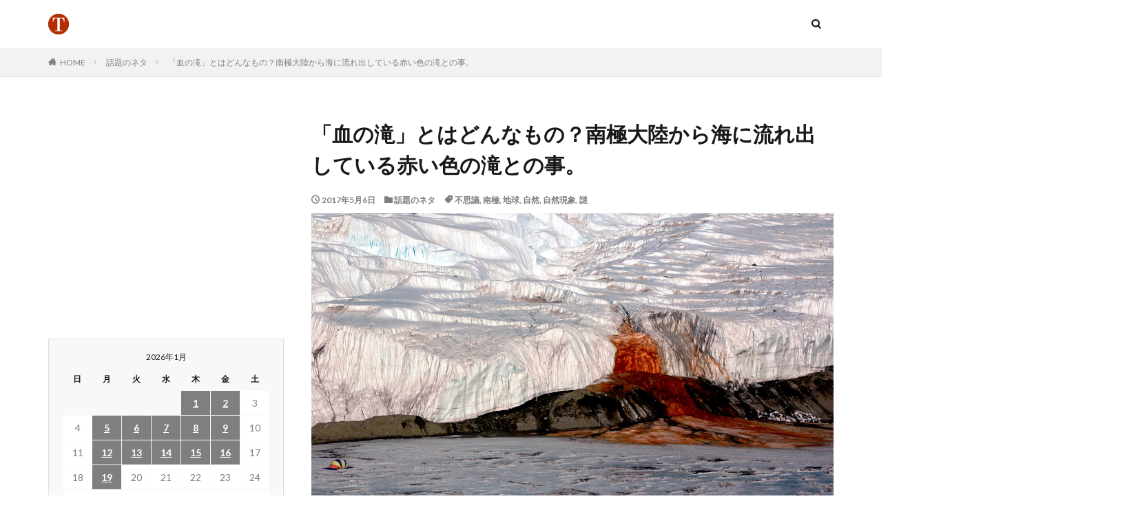

--- FILE ---
content_type: text/html; charset=UTF-8
request_url: https://topic.yaoyolog.com/%E3%80%8C%E8%A1%80%E3%81%AE%E6%BB%9D%E3%80%8D%E3%81%A8%E3%81%AF%E3%81%A9%E3%82%93%E3%81%AA%E3%82%82%E3%81%AE%EF%BC%9F%E5%8D%97%E6%A5%B5%E5%A4%A7%E9%99%B8%E3%81%8B%E3%82%89%E6%B5%B7%E3%81%AB%E6%B5%81/
body_size: 13877
content:

<!DOCTYPE html>

<html lang="ja" prefix="og: http://ogp.me/ns#" class="t-html 
">

<head prefix="og: http://ogp.me/ns# fb: http://ogp.me/ns/fb# article: http://ogp.me/ns/article#">
  
<script async src="https://pagead2.googlesyndication.com/pagead/js/adsbygoogle.js?client=ca-pub-6391792936359814"
     crossorigin="anonymous"></script>
  
<!-- Google tag (gtag.js) -->
<script async src="https://www.googletagmanager.com/gtag/js?id=G-NDM6HY05MD"></script>
<script>
  window.dataLayer = window.dataLayer || [];
  function gtag(){dataLayer.push(arguments);}
  gtag('js', new Date());

  gtag('config', 'G-NDM6HY05MD');
</script>
  
<meta charset="UTF-8">
<title>「血の滝」とはどんなもの？南極大陸から海に流れ出している赤い色の滝との事。│TOPIC.YAOYOLOG</title>
<meta name='robots' content='max-image-preview:large' />
<link rel='dns-prefetch' href='//www.googletagmanager.com' />
<link rel='dns-prefetch' href='//pagead2.googlesyndication.com' />
<link rel="alternate" title="oEmbed (JSON)" type="application/json+oembed" href="https://topic.yaoyolog.com/wp-json/oembed/1.0/embed?url=https%3A%2F%2Ftopic.yaoyolog.com%2F%25e3%2580%258c%25e8%25a1%2580%25e3%2581%25ae%25e6%25bb%259d%25e3%2580%258d%25e3%2581%25a8%25e3%2581%25af%25e3%2581%25a9%25e3%2582%2593%25e3%2581%25aa%25e3%2582%2582%25e3%2581%25ae%25ef%25bc%259f%25e5%258d%2597%25e6%25a5%25b5%25e5%25a4%25a7%25e9%2599%25b8%25e3%2581%258b%25e3%2582%2589%25e6%25b5%25b7%25e3%2581%25ab%25e6%25b5%2581%2F" />
<link rel="alternate" title="oEmbed (XML)" type="text/xml+oembed" href="https://topic.yaoyolog.com/wp-json/oembed/1.0/embed?url=https%3A%2F%2Ftopic.yaoyolog.com%2F%25e3%2580%258c%25e8%25a1%2580%25e3%2581%25ae%25e6%25bb%259d%25e3%2580%258d%25e3%2581%25a8%25e3%2581%25af%25e3%2581%25a9%25e3%2582%2593%25e3%2581%25aa%25e3%2582%2582%25e3%2581%25ae%25ef%25bc%259f%25e5%258d%2597%25e6%25a5%25b5%25e5%25a4%25a7%25e9%2599%25b8%25e3%2581%258b%25e3%2582%2589%25e6%25b5%25b7%25e3%2581%25ab%25e6%25b5%2581%2F&#038;format=xml" />
<style id='wp-img-auto-sizes-contain-inline-css' type='text/css'>
img:is([sizes=auto i],[sizes^="auto," i]){contain-intrinsic-size:3000px 1500px}
/*# sourceURL=wp-img-auto-sizes-contain-inline-css */
</style>
<link rel='stylesheet' id='dashicons-css' href='https://topic.yaoyolog.com/wp-includes/css/dashicons.min.css?ver=6.9' type='text/css' media='all' />
<link rel='stylesheet' id='thickbox-css' href='https://topic.yaoyolog.com/wp-includes/js/thickbox/thickbox.css?ver=6.9' type='text/css' media='all' />
<link rel='stylesheet' id='wp-block-library-css' href='https://topic.yaoyolog.com/wp-includes/css/dist/block-library/style.min.css?ver=6.9' type='text/css' media='all' />
<style id='wp-block-paragraph-inline-css' type='text/css'>
.is-small-text{font-size:.875em}.is-regular-text{font-size:1em}.is-large-text{font-size:2.25em}.is-larger-text{font-size:3em}.has-drop-cap:not(:focus):first-letter{float:left;font-size:8.4em;font-style:normal;font-weight:100;line-height:.68;margin:.05em .1em 0 0;text-transform:uppercase}body.rtl .has-drop-cap:not(:focus):first-letter{float:none;margin-left:.1em}p.has-drop-cap.has-background{overflow:hidden}:root :where(p.has-background){padding:1.25em 2.375em}:where(p.has-text-color:not(.has-link-color)) a{color:inherit}p.has-text-align-left[style*="writing-mode:vertical-lr"],p.has-text-align-right[style*="writing-mode:vertical-rl"]{rotate:180deg}
/*# sourceURL=https://topic.yaoyolog.com/wp-includes/blocks/paragraph/style.min.css */
</style>
<style id='global-styles-inline-css' type='text/css'>
:root{--wp--preset--aspect-ratio--square: 1;--wp--preset--aspect-ratio--4-3: 4/3;--wp--preset--aspect-ratio--3-4: 3/4;--wp--preset--aspect-ratio--3-2: 3/2;--wp--preset--aspect-ratio--2-3: 2/3;--wp--preset--aspect-ratio--16-9: 16/9;--wp--preset--aspect-ratio--9-16: 9/16;--wp--preset--color--black: #000000;--wp--preset--color--cyan-bluish-gray: #abb8c3;--wp--preset--color--white: #ffffff;--wp--preset--color--pale-pink: #f78da7;--wp--preset--color--vivid-red: #cf2e2e;--wp--preset--color--luminous-vivid-orange: #ff6900;--wp--preset--color--luminous-vivid-amber: #fcb900;--wp--preset--color--light-green-cyan: #7bdcb5;--wp--preset--color--vivid-green-cyan: #00d084;--wp--preset--color--pale-cyan-blue: #8ed1fc;--wp--preset--color--vivid-cyan-blue: #0693e3;--wp--preset--color--vivid-purple: #9b51e0;--wp--preset--gradient--vivid-cyan-blue-to-vivid-purple: linear-gradient(135deg,rgb(6,147,227) 0%,rgb(155,81,224) 100%);--wp--preset--gradient--light-green-cyan-to-vivid-green-cyan: linear-gradient(135deg,rgb(122,220,180) 0%,rgb(0,208,130) 100%);--wp--preset--gradient--luminous-vivid-amber-to-luminous-vivid-orange: linear-gradient(135deg,rgb(252,185,0) 0%,rgb(255,105,0) 100%);--wp--preset--gradient--luminous-vivid-orange-to-vivid-red: linear-gradient(135deg,rgb(255,105,0) 0%,rgb(207,46,46) 100%);--wp--preset--gradient--very-light-gray-to-cyan-bluish-gray: linear-gradient(135deg,rgb(238,238,238) 0%,rgb(169,184,195) 100%);--wp--preset--gradient--cool-to-warm-spectrum: linear-gradient(135deg,rgb(74,234,220) 0%,rgb(151,120,209) 20%,rgb(207,42,186) 40%,rgb(238,44,130) 60%,rgb(251,105,98) 80%,rgb(254,248,76) 100%);--wp--preset--gradient--blush-light-purple: linear-gradient(135deg,rgb(255,206,236) 0%,rgb(152,150,240) 100%);--wp--preset--gradient--blush-bordeaux: linear-gradient(135deg,rgb(254,205,165) 0%,rgb(254,45,45) 50%,rgb(107,0,62) 100%);--wp--preset--gradient--luminous-dusk: linear-gradient(135deg,rgb(255,203,112) 0%,rgb(199,81,192) 50%,rgb(65,88,208) 100%);--wp--preset--gradient--pale-ocean: linear-gradient(135deg,rgb(255,245,203) 0%,rgb(182,227,212) 50%,rgb(51,167,181) 100%);--wp--preset--gradient--electric-grass: linear-gradient(135deg,rgb(202,248,128) 0%,rgb(113,206,126) 100%);--wp--preset--gradient--midnight: linear-gradient(135deg,rgb(2,3,129) 0%,rgb(40,116,252) 100%);--wp--preset--font-size--small: 13px;--wp--preset--font-size--medium: 20px;--wp--preset--font-size--large: 36px;--wp--preset--font-size--x-large: 42px;--wp--preset--spacing--20: 0.44rem;--wp--preset--spacing--30: 0.67rem;--wp--preset--spacing--40: 1rem;--wp--preset--spacing--50: 1.5rem;--wp--preset--spacing--60: 2.25rem;--wp--preset--spacing--70: 3.38rem;--wp--preset--spacing--80: 5.06rem;--wp--preset--shadow--natural: 6px 6px 9px rgba(0, 0, 0, 0.2);--wp--preset--shadow--deep: 12px 12px 50px rgba(0, 0, 0, 0.4);--wp--preset--shadow--sharp: 6px 6px 0px rgba(0, 0, 0, 0.2);--wp--preset--shadow--outlined: 6px 6px 0px -3px rgb(255, 255, 255), 6px 6px rgb(0, 0, 0);--wp--preset--shadow--crisp: 6px 6px 0px rgb(0, 0, 0);}:where(.is-layout-flex){gap: 0.5em;}:where(.is-layout-grid){gap: 0.5em;}body .is-layout-flex{display: flex;}.is-layout-flex{flex-wrap: wrap;align-items: center;}.is-layout-flex > :is(*, div){margin: 0;}body .is-layout-grid{display: grid;}.is-layout-grid > :is(*, div){margin: 0;}:where(.wp-block-columns.is-layout-flex){gap: 2em;}:where(.wp-block-columns.is-layout-grid){gap: 2em;}:where(.wp-block-post-template.is-layout-flex){gap: 1.25em;}:where(.wp-block-post-template.is-layout-grid){gap: 1.25em;}.has-black-color{color: var(--wp--preset--color--black) !important;}.has-cyan-bluish-gray-color{color: var(--wp--preset--color--cyan-bluish-gray) !important;}.has-white-color{color: var(--wp--preset--color--white) !important;}.has-pale-pink-color{color: var(--wp--preset--color--pale-pink) !important;}.has-vivid-red-color{color: var(--wp--preset--color--vivid-red) !important;}.has-luminous-vivid-orange-color{color: var(--wp--preset--color--luminous-vivid-orange) !important;}.has-luminous-vivid-amber-color{color: var(--wp--preset--color--luminous-vivid-amber) !important;}.has-light-green-cyan-color{color: var(--wp--preset--color--light-green-cyan) !important;}.has-vivid-green-cyan-color{color: var(--wp--preset--color--vivid-green-cyan) !important;}.has-pale-cyan-blue-color{color: var(--wp--preset--color--pale-cyan-blue) !important;}.has-vivid-cyan-blue-color{color: var(--wp--preset--color--vivid-cyan-blue) !important;}.has-vivid-purple-color{color: var(--wp--preset--color--vivid-purple) !important;}.has-black-background-color{background-color: var(--wp--preset--color--black) !important;}.has-cyan-bluish-gray-background-color{background-color: var(--wp--preset--color--cyan-bluish-gray) !important;}.has-white-background-color{background-color: var(--wp--preset--color--white) !important;}.has-pale-pink-background-color{background-color: var(--wp--preset--color--pale-pink) !important;}.has-vivid-red-background-color{background-color: var(--wp--preset--color--vivid-red) !important;}.has-luminous-vivid-orange-background-color{background-color: var(--wp--preset--color--luminous-vivid-orange) !important;}.has-luminous-vivid-amber-background-color{background-color: var(--wp--preset--color--luminous-vivid-amber) !important;}.has-light-green-cyan-background-color{background-color: var(--wp--preset--color--light-green-cyan) !important;}.has-vivid-green-cyan-background-color{background-color: var(--wp--preset--color--vivid-green-cyan) !important;}.has-pale-cyan-blue-background-color{background-color: var(--wp--preset--color--pale-cyan-blue) !important;}.has-vivid-cyan-blue-background-color{background-color: var(--wp--preset--color--vivid-cyan-blue) !important;}.has-vivid-purple-background-color{background-color: var(--wp--preset--color--vivid-purple) !important;}.has-black-border-color{border-color: var(--wp--preset--color--black) !important;}.has-cyan-bluish-gray-border-color{border-color: var(--wp--preset--color--cyan-bluish-gray) !important;}.has-white-border-color{border-color: var(--wp--preset--color--white) !important;}.has-pale-pink-border-color{border-color: var(--wp--preset--color--pale-pink) !important;}.has-vivid-red-border-color{border-color: var(--wp--preset--color--vivid-red) !important;}.has-luminous-vivid-orange-border-color{border-color: var(--wp--preset--color--luminous-vivid-orange) !important;}.has-luminous-vivid-amber-border-color{border-color: var(--wp--preset--color--luminous-vivid-amber) !important;}.has-light-green-cyan-border-color{border-color: var(--wp--preset--color--light-green-cyan) !important;}.has-vivid-green-cyan-border-color{border-color: var(--wp--preset--color--vivid-green-cyan) !important;}.has-pale-cyan-blue-border-color{border-color: var(--wp--preset--color--pale-cyan-blue) !important;}.has-vivid-cyan-blue-border-color{border-color: var(--wp--preset--color--vivid-cyan-blue) !important;}.has-vivid-purple-border-color{border-color: var(--wp--preset--color--vivid-purple) !important;}.has-vivid-cyan-blue-to-vivid-purple-gradient-background{background: var(--wp--preset--gradient--vivid-cyan-blue-to-vivid-purple) !important;}.has-light-green-cyan-to-vivid-green-cyan-gradient-background{background: var(--wp--preset--gradient--light-green-cyan-to-vivid-green-cyan) !important;}.has-luminous-vivid-amber-to-luminous-vivid-orange-gradient-background{background: var(--wp--preset--gradient--luminous-vivid-amber-to-luminous-vivid-orange) !important;}.has-luminous-vivid-orange-to-vivid-red-gradient-background{background: var(--wp--preset--gradient--luminous-vivid-orange-to-vivid-red) !important;}.has-very-light-gray-to-cyan-bluish-gray-gradient-background{background: var(--wp--preset--gradient--very-light-gray-to-cyan-bluish-gray) !important;}.has-cool-to-warm-spectrum-gradient-background{background: var(--wp--preset--gradient--cool-to-warm-spectrum) !important;}.has-blush-light-purple-gradient-background{background: var(--wp--preset--gradient--blush-light-purple) !important;}.has-blush-bordeaux-gradient-background{background: var(--wp--preset--gradient--blush-bordeaux) !important;}.has-luminous-dusk-gradient-background{background: var(--wp--preset--gradient--luminous-dusk) !important;}.has-pale-ocean-gradient-background{background: var(--wp--preset--gradient--pale-ocean) !important;}.has-electric-grass-gradient-background{background: var(--wp--preset--gradient--electric-grass) !important;}.has-midnight-gradient-background{background: var(--wp--preset--gradient--midnight) !important;}.has-small-font-size{font-size: var(--wp--preset--font-size--small) !important;}.has-medium-font-size{font-size: var(--wp--preset--font-size--medium) !important;}.has-large-font-size{font-size: var(--wp--preset--font-size--large) !important;}.has-x-large-font-size{font-size: var(--wp--preset--font-size--x-large) !important;}
/*# sourceURL=global-styles-inline-css */
</style>

<style id='classic-theme-styles-inline-css' type='text/css'>
/*! This file is auto-generated */
.wp-block-button__link{color:#fff;background-color:#32373c;border-radius:9999px;box-shadow:none;text-decoration:none;padding:calc(.667em + 2px) calc(1.333em + 2px);font-size:1.125em}.wp-block-file__button{background:#32373c;color:#fff;text-decoration:none}
/*# sourceURL=/wp-includes/css/classic-themes.min.css */
</style>
<script type="text/javascript" src="https://topic.yaoyolog.com/wp-includes/js/jquery/jquery.min.js?ver=3.7.1" id="jquery-core-js"></script>
<script type="text/javascript" src="https://topic.yaoyolog.com/wp-includes/js/jquery/jquery-migrate.min.js?ver=3.4.1" id="jquery-migrate-js"></script>
<link rel="https://api.w.org/" href="https://topic.yaoyolog.com/wp-json/" /><link rel="alternate" title="JSON" type="application/json" href="https://topic.yaoyolog.com/wp-json/wp/v2/posts/215" /><meta name="generator" content="Site Kit by Google 1.170.0" /><link class="css-async" rel href="https://topic.yaoyolog.com/wp-content/themes/the-thor/css/icon.min.css">
<link class="css-async" rel href="https://fonts.googleapis.com/css?family=Lato:100,300,400,700,900">
<link class="css-async" rel href="https://fonts.googleapis.com/css?family=Fjalla+One">
<link class="css-async" rel href="https://fonts.googleapis.com/css?family=Noto+Sans+JP:100,200,300,400,500,600,700,800,900">
<link class="css-async" rel href="https://topic.yaoyolog.com/wp-content/themes/the-thor/style.min.css">
<link class="css-async" rel href="https://topic.yaoyolog.com/wp-content/themes/the-thor-child/style-user.css?1585459525">
<link rel="canonical" href="https://topic.yaoyolog.com/%e3%80%8c%e8%a1%80%e3%81%ae%e6%bb%9d%e3%80%8d%e3%81%a8%e3%81%af%e3%81%a9%e3%82%93%e3%81%aa%e3%82%82%e3%81%ae%ef%bc%9f%e5%8d%97%e6%a5%b5%e5%a4%a7%e9%99%b8%e3%81%8b%e3%82%89%e6%b5%b7%e3%81%ab%e6%b5%81/" />
<script src="https://ajax.googleapis.com/ajax/libs/jquery/1.12.4/jquery.min.js"></script>
<meta http-equiv="X-UA-Compatible" content="IE=edge">
<meta name="viewport" content="width=device-width, initial-scale=1, viewport-fit=cover"/>
<style>
.content .es-LiconBox:before{background-color:#a83f3f;}.content .es-LiconCircle:before{background-color:#a83f3f;}.content .es-BTiconBox:before{background-color:#a83f3f;}.content .es-BTiconCircle:before{background-color:#a83f3f;}.content .es-BiconObi{border-color:#a83f3f;}.content .es-BiconCorner:before{background-color:#a83f3f;}.content .es-BiconCircle:before{background-color:#a83f3f;}.content .es-BmarkHatena::before{background-color:#005293;}.content .es-BmarkExcl::before{background-color:#b60105;}.content .es-BmarkQ::before{background-color:#005293;}.content .es-BmarkQ::after{border-top-color:#005293;}.content .es-BmarkA::before{color:#b60105;}.content .es-BsubTradi::before{color:#ffffff;background-color:#b60105;border-color:#b60105;}.btn__link-primary{color:#ffffff; background-color:#3f3f3f;}.content .btn__link-primary{color:#ffffff; background-color:#3f3f3f;}.searchBtn__contentInner .btn__link-search{color:#ffffff; background-color:#3f3f3f;}.btn__link-secondary{color:#ffffff; background-color:#3f3f3f;}.content .btn__link-secondary{color:#ffffff; background-color:#3f3f3f;}.btn__link-search{color:#ffffff; background-color:#3f3f3f;}.btn__link-normal{color:#3f3f3f;}.content .btn__link-normal{color:#3f3f3f;}.btn__link-normal:hover{background-color:#3f3f3f;}.content .btn__link-normal:hover{background-color:#3f3f3f;}.comments__list .comment-reply-link{color:#3f3f3f;}.comments__list .comment-reply-link:hover{background-color:#3f3f3f;}@media only screen and (min-width: 992px){.subNavi__link-pickup{color:#3f3f3f;}}@media only screen and (min-width: 992px){.subNavi__link-pickup:hover{background-color:#3f3f3f;}}.content h2{color:#191919}.content h3{color:#191919}.content h4{color:#191919}.content h5{color:#191919}.content ul > li::before{color:#a83f3f;}.content ul{color:#191919;}.content ol > li::before{color:#a83f3f; border-color:#a83f3f;}.content ol > li > ol > li::before{background-color:#a83f3f; border-color:#a83f3f;}.content ol > li > ol > li > ol > li::before{color:#a83f3f; border-color:#a83f3f;}.content ol{color:#191919;}.content .balloon .balloon__text{color:#191919; background-color:#f2f2f2;}.content .balloon .balloon__text-left:before{border-left-color:#f2f2f2;}.content .balloon .balloon__text-right:before{border-right-color:#f2f2f2;}.content .balloon-boder .balloon__text{color:#191919; background-color:#ffffff;  border-color:#d8d8d8;}.content .balloon-boder .balloon__text-left:before{border-left-color:#d8d8d8;}.content .balloon-boder .balloon__text-left:after{border-left-color:#ffffff;}.content .balloon-boder .balloon__text-right:before{border-right-color:#d8d8d8;}.content .balloon-boder .balloon__text-right:after{border-right-color:#ffffff;}.content blockquote{color:#191919; background-color:#f2f2f2;}.content blockquote::before{color:#d8d8d8;}.content table{color:#191919; border-top-color:#E5E5E5; border-left-color:#E5E5E5;}.content table th{background:#7f7f7f; color:#ffffff; ;border-right-color:#E5E5E5; border-bottom-color:#E5E5E5;}.content table td{background:#ffffff; ;border-right-color:#E5E5E5; border-bottom-color:#E5E5E5;}.content table tr:nth-child(odd) td{background-color:#f2f2f2;}
</style>

<!-- Site Kit が追加した Google AdSense メタタグ -->
<meta name="google-adsense-platform-account" content="ca-host-pub-2644536267352236">
<meta name="google-adsense-platform-domain" content="sitekit.withgoogle.com">
<!-- Site Kit が追加した End Google AdSense メタタグ -->

<!-- Google AdSense スニペット (Site Kit が追加) -->
<script type="text/javascript" async="async" src="https://pagead2.googlesyndication.com/pagead/js/adsbygoogle.js?client=ca-pub-6391792936359814&amp;host=ca-host-pub-2644536267352236" crossorigin="anonymous"></script>

<!-- (ここまで) Google AdSense スニペット (Site Kit が追加) -->
<link rel="icon" href="https://topic.yaoyolog.com/wp-content/uploads/2020/04/icon-500-150x150.png" sizes="32x32" />
<link rel="icon" href="https://topic.yaoyolog.com/wp-content/uploads/2020/04/icon-500-300x300.png" sizes="192x192" />
<link rel="apple-touch-icon" href="https://topic.yaoyolog.com/wp-content/uploads/2020/04/icon-500-300x300.png" />
<meta name="msapplication-TileImage" content="https://topic.yaoyolog.com/wp-content/uploads/2020/04/icon-500-300x300.png" />
<meta property="og:site_name" content="TOPIC.YAOYOLOG" />
<meta property="og:type" content="article" />
<meta property="og:title" content="「血の滝」とはどんなもの？南極大陸から海に流れ出している赤い色の滝との事。" />
<meta property="og:description" content="ネットをウロウロしていると、ちょっと気になるニュースに目が止まりました。 「血の滝の謎を&#8230;」 「血の滝」。。 それはまたなんとも物騒な。。 きっと血の色のような水が流れる、といったイメージなのかとは想像できますが、この血の滝とは" />
<meta property="og:url" content="https://topic.yaoyolog.com/%e3%80%8c%e8%a1%80%e3%81%ae%e6%bb%9d%e3%80%8d%e3%81%a8%e3%81%af%e3%81%a9%e3%82%93%e3%81%aa%e3%82%82%e3%81%ae%ef%bc%9f%e5%8d%97%e6%a5%b5%e5%a4%a7%e9%99%b8%e3%81%8b%e3%82%89%e6%b5%b7%e3%81%ab%e6%b5%81/" />
<meta property="og:image" content="https://topic.yaoyolog.com/wp-content/uploads/2017/05/1200px-Blood_Falls_by_Peter_Rejcek.jpg" />
<meta name="twitter:card" content="summary" />
<meta name="twitter:site" content="@" />


<script async custom-element="amp-ad" src="https://cdn.ampproject.org/v0/amp-ad-0.1.js"></script>

<meta http-equiv="Cache-Control" content="no-store">
  
</head>
<body class="" id="top">


  <!--l-header-->
  <header class="l-header">
    <div class="container container-header">

      <!--logo-->
			<p class="siteTitle">
				<a class="siteTitle__link" href="https://topic.yaoyolog.com">
											<img class="siteTitle__logo" src="https://topic.yaoyolog.com/wp-content/uploads/2023/05/icon-500.png" alt="TOPIC.YAOYOLOG" width="500" height="500" >
					        </a>
      </p>      <!--/logo-->


      

							<!--subNavi-->
				<nav class="subNavi">
	        	        				</nav>
				<!--/subNavi-->
			

            <!--searchBtn-->
			<div class="searchBtn searchBtn-zero ">
        <input class="searchBtn__checkbox" id="searchBtn-checkbox" type="checkbox">
        <label class="searchBtn__link searchBtn__link-text icon-search" for="searchBtn-checkbox"></label>
        <label class="searchBtn__unshown" for="searchBtn-checkbox"></label>

        <div class="searchBtn__content">
          <div class="searchBtn__scroll">
            <label class="searchBtn__close" for="searchBtn-checkbox"><i class="icon-close"></i>CLOSE</label>
            <div class="searchBtn__contentInner">
              <aside class="widget">
  <div class="widgetSearch">
    <h3 class="heading heading-tertiary">キーワード</h3>
    <form class="widgetSearch__flex" method="get" action="https://topic.yaoyolog.com" target="_top">
  <input class="widgetSearch__input" type="text" maxlength="50" name="s" placeholder="キーワードを入力" value="">
  <button class="widgetSearch__submit icon-search" type="submit" value="search"></button>
</form>
  </div>
</aside>
            </div>
          </div>
        </div>
      </div>
			<!--/searchBtn-->
      

      
    </div>
  </header>
  <!--/l-header-->


  <!--l-headerBottom-->
  <div class="l-headerBottom">

    
		
	  
  </div>
  <!--l-headerBottom-->

  
  <div class="wider">
    <div class="breadcrumb"><ul class="breadcrumb__list container"><li class="breadcrumb__item icon-home"><a href="https://topic.yaoyolog.com">HOME</a></li><li class="breadcrumb__item"><a href="https://topic.yaoyolog.com/category/topic/">話題のネタ</a></li><li class="breadcrumb__item breadcrumb__item-current"><a href="https://topic.yaoyolog.com/%e3%80%8c%e8%a1%80%e3%81%ae%e6%bb%9d%e3%80%8d%e3%81%a8%e3%81%af%e3%81%a9%e3%82%93%e3%81%aa%e3%82%82%e3%81%ae%ef%bc%9f%e5%8d%97%e6%a5%b5%e5%a4%a7%e9%99%b8%e3%81%8b%e3%82%89%e6%b5%b7%e3%81%ab%e6%b5%81/">「血の滝」とはどんなもの？南極大陸から海に流れ出している赤い色の滝との事。</a></li></ul></div>  </div>





  <!--l-wrapper-->
  <div class="l-wrapper">

    <!--l-main-->
        <main class="l-main l-main-right">





      <div class="dividerBottom">


              <h1 class="heading heading-primary">「血の滝」とはどんなもの？南極大陸から海に流れ出している赤い色の滝との事。</h1>

        <ul class="dateList dateList-main">
                      <li class="dateList__item icon-clock">2017年5月6日</li>
                                <li class="dateList__item icon-folder"><a href="https://topic.yaoyolog.com/category/topic/" rel="category tag">話題のネタ</a></li>
		              <li class="dateList__item icon-tag"><a href="https://topic.yaoyolog.com/tag/%e4%b8%8d%e6%80%9d%e8%ad%b0/" rel="tag">不思議</a>, <a href="https://topic.yaoyolog.com/tag/%e5%8d%97%e6%a5%b5/" rel="tag">南極</a>, <a href="https://topic.yaoyolog.com/tag/%e5%9c%b0%e7%90%83/" rel="tag">地球</a>, <a href="https://topic.yaoyolog.com/tag/%e8%87%aa%e7%84%b6/" rel="tag">自然</a>, <a href="https://topic.yaoyolog.com/tag/%e8%87%aa%e7%84%b6%e7%8f%be%e8%b1%a1/" rel="tag">自然現象</a>, <a href="https://topic.yaoyolog.com/tag/%e8%ac%8e/" rel="tag">謎</a></li>
		                              </ul>

                <div class="eyecatch eyecatch-main">
                    <span class="eyecatch__link">
                      <img width="768" height="451" src="https://topic.yaoyolog.com/wp-content/uploads/2017/05/1200px-Blood_Falls_by_Peter_Rejcek.jpg" class="attachment-icatch768 size-icatch768 wp-post-image" alt="Blood_Falls" decoding="async" />                    </span>
        </div>
        
      



                <!--post_top_widget-->
        <div class="dividerBottom">
		  <aside class="widget widget-main  widget_block widget_text">
<p></p>
</aside><aside class="widget widget-main  widget_block"><script async src="https://pagead2.googlesyndication.com/pagead/js/adsbygoogle.js?client=ca-pub-6391792936359814"
     crossorigin="anonymous"></script>
<!-- 202401-topic -->
<ins class="adsbygoogle"
     style="display:block"
     data-ad-client="ca-pub-6391792936359814"
     data-ad-slot="1768642545"
     data-ad-format="auto"
     data-full-width-responsive="true"></ins>
<script>
     (adsbygoogle = window.adsbygoogle || []).push({});
</script></aside>        </div>
        <!--/post_top_widget-->
		

        <!--postContents-->
        <div class="postContents">
          

		            <section class="content">
			<p>ネットをウロウロしていると、ちょっと気になるニュースに目が止まりました。</p>
<p>「血の滝の謎を&#8230;」<br />
「血の滝」。。</p>
<p>それはまたなんとも物騒な。。<br />
きっと血の色のような水が流れる、といったイメージなのかとは想像できますが、この血の滝とはどのようなモノなのでしょうか？</p>
<p>ちょっと気になったので早速調べてみました。</p>
<p><img fetchpriority="high" decoding="async" src="https://topic.yaoyolog.com/wp-content/uploads/2017/05/img_area2.jpg" alt="南極地図" width="300" height="300" class="alignnone size-full wp-image-247" /></p>
<p>「血の滝（ちのたき）」とは南極大陸のヴィクトリアランド、と言われるニュージーランドから更に南下した位置にある場所にある滝の事で、イメージの通り赤い水が流れ出している事で有名だったのだそうです。古くから不思議な現象とされていたとの事ですが、昨今、水分に含まれる豊富な鉄分が、海水の塩分と混ざり酸化することでそのような水の色に発色しているらしいとの研究結果が出たのだそうです。</p>
<p>なるほど、水の中に大量に赤サビが発生している感じなのでしょうね。<br />
世界にはまだまだ謎な事案がたくさんあるのでしょうね。人生日々勉強です。</p>
[link] : <a href="https://ja.wikipedia.org/wiki/%E8%A1%80%E3%81%AE%E6%BB%9D" target="_blank">血の滝 &#8211; Wikipedia</a><br />
[link] : <a href="http://natgeo.nikkeibp.co.jp/atcl/news/17/050200169/" target="_blank">南極を流れる不気味な「血の滝」、謎を解明 | ナショナルジオグラフィック日本版サイト</a></p>
          </section>
          		  

          		    <aside class="social-bottom"><ul class="socialList socialList-type01">
<li class="socialList__item"><a class="socialList__link icon-facebook" href="http://www.facebook.com/sharer.php?u=https%3A%2F%2Ftopic.yaoyolog.com%2F%25e3%2580%258c%25e8%25a1%2580%25e3%2581%25ae%25e6%25bb%259d%25e3%2580%258d%25e3%2581%25a8%25e3%2581%25af%25e3%2581%25a9%25e3%2582%2593%25e3%2581%25aa%25e3%2582%2582%25e3%2581%25ae%25ef%25bc%259f%25e5%258d%2597%25e6%25a5%25b5%25e5%25a4%25a7%25e9%2599%25b8%25e3%2581%258b%25e3%2582%2589%25e6%25b5%25b7%25e3%2581%25ab%25e6%25b5%2581%2F&amp;t=%E3%80%8C%E8%A1%80%E3%81%AE%E6%BB%9D%E3%80%8D%E3%81%A8%E3%81%AF%E3%81%A9%E3%82%93%E3%81%AA%E3%82%82%E3%81%AE%EF%BC%9F%E5%8D%97%E6%A5%B5%E5%A4%A7%E9%99%B8%E3%81%8B%E3%82%89%E6%B5%B7%E3%81%AB%E6%B5%81%E3%82%8C%E5%87%BA%E3%81%97%E3%81%A6%E3%81%84%E3%82%8B%E8%B5%A4%E3%81%84%E8%89%B2%E3%81%AE%E6%BB%9D%E3%81%A8%E3%81%AE%E4%BA%8B%E3%80%82" target="_blank" title="Facebook"></a></li><li class="socialList__item"><a class="socialList__link icon-twitter" href="http://twitter.com/intent/tweet?text=%E3%80%8C%E8%A1%80%E3%81%AE%E6%BB%9D%E3%80%8D%E3%81%A8%E3%81%AF%E3%81%A9%E3%82%93%E3%81%AA%E3%82%82%E3%81%AE%EF%BC%9F%E5%8D%97%E6%A5%B5%E5%A4%A7%E9%99%B8%E3%81%8B%E3%82%89%E6%B5%B7%E3%81%AB%E6%B5%81%E3%82%8C%E5%87%BA%E3%81%97%E3%81%A6%E3%81%84%E3%82%8B%E8%B5%A4%E3%81%84%E8%89%B2%E3%81%AE%E6%BB%9D%E3%81%A8%E3%81%AE%E4%BA%8B%E3%80%82&amp;https%3A%2F%2Ftopic.yaoyolog.com%2F%25e3%2580%258c%25e8%25a1%2580%25e3%2581%25ae%25e6%25bb%259d%25e3%2580%258d%25e3%2581%25a8%25e3%2581%25af%25e3%2581%25a9%25e3%2582%2593%25e3%2581%25aa%25e3%2582%2582%25e3%2581%25ae%25ef%25bc%259f%25e5%258d%2597%25e6%25a5%25b5%25e5%25a4%25a7%25e9%2599%25b8%25e3%2581%258b%25e3%2582%2589%25e6%25b5%25b7%25e3%2581%25ab%25e6%25b5%2581%2F&amp;url=https%3A%2F%2Ftopic.yaoyolog.com%2F%25e3%2580%258c%25e8%25a1%2580%25e3%2581%25ae%25e6%25bb%259d%25e3%2580%258d%25e3%2581%25a8%25e3%2581%25af%25e3%2581%25a9%25e3%2582%2593%25e3%2581%25aa%25e3%2582%2582%25e3%2581%25ae%25ef%25bc%259f%25e5%258d%2597%25e6%25a5%25b5%25e5%25a4%25a7%25e9%2599%25b8%25e3%2581%258b%25e3%2582%2589%25e6%25b5%25b7%25e3%2581%25ab%25e6%25b5%2581%2F" target="_blank" title="Twitter"></a></li><li class="socialList__item"><a class="socialList__link icon-line" href="http://line.naver.jp/R/msg/text/?%E3%80%8C%E8%A1%80%E3%81%AE%E6%BB%9D%E3%80%8D%E3%81%A8%E3%81%AF%E3%81%A9%E3%82%93%E3%81%AA%E3%82%82%E3%81%AE%EF%BC%9F%E5%8D%97%E6%A5%B5%E5%A4%A7%E9%99%B8%E3%81%8B%E3%82%89%E6%B5%B7%E3%81%AB%E6%B5%81%E3%82%8C%E5%87%BA%E3%81%97%E3%81%A6%E3%81%84%E3%82%8B%E8%B5%A4%E3%81%84%E8%89%B2%E3%81%AE%E6%BB%9D%E3%81%A8%E3%81%AE%E4%BA%8B%E3%80%82%0D%0Ahttps%3A%2F%2Ftopic.yaoyolog.com%2F%25e3%2580%258c%25e8%25a1%2580%25e3%2581%25ae%25e6%25bb%259d%25e3%2580%258d%25e3%2581%25a8%25e3%2581%25af%25e3%2581%25a9%25e3%2582%2593%25e3%2581%25aa%25e3%2582%2582%25e3%2581%25ae%25ef%25bc%259f%25e5%258d%2597%25e6%25a5%25b5%25e5%25a4%25a7%25e9%2599%25b8%25e3%2581%258b%25e3%2582%2589%25e6%25b5%25b7%25e3%2581%25ab%25e6%25b5%2581%2F" target="_blank" title="LINE"></a></li></ul>
</aside>
                  </div>
        <!--/postContents-->


        



        
	    
		
	<!-- Prev Next記事 -->
	<ul class="prevNext">
					<li class="prevNext__item prevNext__item-prev">
				<div class="eyecatch">
					<div class="prevNext__pop">Prev</div>
					<a class="eyecatch__link
					" href="https://topic.yaoyolog.com/%e3%80%8c%e3%83%89%e3%82%af%e3%82%bf%e3%83%bc%e3%82%a4%e3%82%a8%e3%83%ad%e3%83%bc%e3%80%8d%e3%81%a8%e3%81%af%e3%81%aa%e3%82%93%e3%81%ae%e3%81%93%e3%81%a8%ef%bc%9f%e9%bb%84%e8%89%b2%e3%81%84%e3%83%9c/">

													<img src="https://topic.yaoyolog.com/wp-content/uploads/2017/05/923a.jpg" alt="「ドクターイエロー」とはなんのこと？黄色いボディの特別な試験用新幹線との事。" width="375" height="176" >
						
						<div class="prevNext__title">
															<span class="icon-clock">2017年5月5日</span>
														<h3 class="heading heading-secondary">「ドクターイエロー」とはなんのこと？黄色いボディの特別な試験用新幹線との事。</h3>
						</div>

					</a>
				</div>
			</li>
		
					<li class="prevNext__item prevNext__item-next">
				<div class="eyecatch">
					<div class="prevNext__pop">Next</div>
					<a class="eyecatch__link
					" href="https://topic.yaoyolog.com/%e3%80%8c%e9%a0%ad%e9%ab%aa%e8%a8%bc%e6%98%8e%ef%bc%88%e3%81%a8%e3%81%86%e3%81%af%e3%81%a4%e3%81%97%e3%82%87%e3%81%86%e3%82%81%e3%81%84%ef%bc%89%e3%80%8d%e3%81%a8%e3%81%af%e4%bd%95%ef%bc%9f%e7%a7%81/">

													<img src="https://topic.yaoyolog.com/wp-content/uploads/2017/05/hair.jpeg" alt="「頭髪証明（とうはつしょうめい）」とは何？私学の高校などので提出する地毛証明書との事。" width="375" height="201" >
												<div class="prevNext__title">
															<span class="icon-clock">2017年5月7日</span>
														<h3 class="heading heading-secondary">「頭髪証明（とうはつしょうめい）」とは何？私学の高校などので提出する地毛証明書との事。</h3>
						</div>

					</a>
				</div>
			</li>
			</ul>
	<!-- /Prev Next記事 -->

        <!-- コメント -->
                        <!-- /コメント -->





					<!-- PVカウンター -->
						<!-- /PVカウンター -->
		


      </div>

    </main>
    <!--/l-main-->

                  <!--l-sidebar-->
<div class="l-sidebar">	
	
  <aside class="widget widget-side  widget_block"><script async src="https://pagead2.googlesyndication.com/pagead/js/adsbygoogle.js?client=ca-pub-6391792936359814"
     crossorigin="anonymous"></script>
<!-- 202401-topic -->
<ins class="adsbygoogle"
     style="display:block"
     data-ad-client="ca-pub-6391792936359814"
     data-ad-slot="1768642545"
     data-ad-format="auto"
     data-full-width-responsive="true"></ins>
<script>
     (adsbygoogle = window.adsbygoogle || []).push({});
</script></aside><aside class="widget widget-side  widget_calendar"><div id="calendar_wrap" class="calendar_wrap"><table id="wp-calendar" class="wp-calendar-table">
	<caption>2026年1月</caption>
	<thead>
	<tr>
		<th scope="col" aria-label="日曜日">日</th>
		<th scope="col" aria-label="月曜日">月</th>
		<th scope="col" aria-label="火曜日">火</th>
		<th scope="col" aria-label="水曜日">水</th>
		<th scope="col" aria-label="木曜日">木</th>
		<th scope="col" aria-label="金曜日">金</th>
		<th scope="col" aria-label="土曜日">土</th>
	</tr>
	</thead>
	<tbody>
	<tr>
		<td colspan="4" class="pad">&nbsp;</td><td><a href="https://topic.yaoyolog.com/2026/01/01/" aria-label="2026年1月1日 に投稿を公開">1</a></td><td><a href="https://topic.yaoyolog.com/2026/01/02/" aria-label="2026年1月2日 に投稿を公開">2</a></td><td>3</td>
	</tr>
	<tr>
		<td>4</td><td><a href="https://topic.yaoyolog.com/2026/01/05/" aria-label="2026年1月5日 に投稿を公開">5</a></td><td><a href="https://topic.yaoyolog.com/2026/01/06/" aria-label="2026年1月6日 に投稿を公開">6</a></td><td><a href="https://topic.yaoyolog.com/2026/01/07/" aria-label="2026年1月7日 に投稿を公開">7</a></td><td><a href="https://topic.yaoyolog.com/2026/01/08/" aria-label="2026年1月8日 に投稿を公開">8</a></td><td><a href="https://topic.yaoyolog.com/2026/01/09/" aria-label="2026年1月9日 に投稿を公開">9</a></td><td>10</td>
	</tr>
	<tr>
		<td>11</td><td><a href="https://topic.yaoyolog.com/2026/01/12/" aria-label="2026年1月12日 に投稿を公開">12</a></td><td><a href="https://topic.yaoyolog.com/2026/01/13/" aria-label="2026年1月13日 に投稿を公開">13</a></td><td><a href="https://topic.yaoyolog.com/2026/01/14/" aria-label="2026年1月14日 に投稿を公開">14</a></td><td><a href="https://topic.yaoyolog.com/2026/01/15/" aria-label="2026年1月15日 に投稿を公開">15</a></td><td><a href="https://topic.yaoyolog.com/2026/01/16/" aria-label="2026年1月16日 に投稿を公開">16</a></td><td>17</td>
	</tr>
	<tr>
		<td>18</td><td id="today"><a href="https://topic.yaoyolog.com/2026/01/19/" aria-label="2026年1月19日 に投稿を公開">19</a></td><td>20</td><td>21</td><td>22</td><td>23</td><td>24</td>
	</tr>
	<tr>
		<td>25</td><td>26</td><td>27</td><td>28</td><td>29</td><td>30</td><td>31</td>
	</tr>
	</tbody>
	</table><nav aria-label="前と次の月" class="wp-calendar-nav">
		<span class="wp-calendar-nav-prev"><a href="https://topic.yaoyolog.com/2025/12/">&laquo; 12月</a></span>
		<span class="pad">&nbsp;</span>
		<span class="wp-calendar-nav-next">&nbsp;</span>
	</nav></div></aside><aside class="widget widget-side  widget_fit_ranking_archive_class"><h2 class="heading heading-widget">人気の記事</h2><div id="rankwidget-b4cbf99397d71bedffc8c526fb43da50">    <ol class="widgetArchive">        <li class="widgetArchive__item widgetArchive__item-no widgetArchive__item-offline rank-offline">            <div class="widgetArchive__contents ">                <p class="phrase phrase-tertiary">オフラインのためランキングが表示できません</p>            </div>        </li>    </ol></div></aside>
		<aside class="widget widget-side  widget_recent_entries">
		<h2 class="heading heading-widget">最近の投稿</h2>
		<ul>
											<li>
					<a href="https://topic.yaoyolog.com/%e3%80%8c%e3%82%b9%e3%83%ac%e3%82%a4%e3%83%bb%e3%82%b6%e3%83%bb%e3%82%b9%e3%83%91%e3%82%a4%e3%82%a2%e3%80%8d%e3%81%a8%e3%81%af%e3%81%a9%e3%81%86%e3%81%84%e3%81%86%e6%84%8f%e5%91%b3%ef%bc%9f%e3%82%a2/">「スレイ・ザ・スパイア」とはどういう意味？アルファベットで「Slay the Spire」と記述するとの事。</a>
											<span class="post-date">2026年1月19日</span>
									</li>
											<li>
					<a href="https://topic.yaoyolog.com/%e3%80%8c%e3%82%ac%e3%82%a4%e3%83%a4%e3%83%bc%e3%83%b3%e3%80%8d%e3%81%a8%e3%81%af%e3%81%a9%e3%81%86%e3%81%84%e3%81%86%e6%84%8f%e5%91%b3%ef%bc%9f%e3%82%a2%e3%83%ab%e3%83%95%e3%82%a1%e3%83%99%e3%83%83/">「ガイヤーン」とはどういう意味？アルファベットで「Gai Yang」と記述するとの事。</a>
											<span class="post-date">2026年1月16日</span>
									</li>
											<li>
					<a href="https://topic.yaoyolog.com/%e3%80%8c%e3%83%87%e3%83%a5%e3%83%bc%e3%83%b3%e3%82%af%e3%83%ad%e3%83%bc%e3%83%ab%e3%80%8d%e3%81%a8%e3%81%af%e3%81%a9%e3%81%86%e3%81%84%e3%81%86%e6%84%8f%e5%91%b3%ef%bc%9f%e3%82%a2%e3%83%ab%e3%83%95/">「デューンクロール」とはどういう意味？アルファベットで「DuneCrawl」と記述するとの事。</a>
											<span class="post-date">2026年1月15日</span>
									</li>
											<li>
					<a href="https://topic.yaoyolog.com/%e3%80%8c%e3%82%b8%e3%82%a7%e3%83%bc%e3%83%b3%e3%83%bb%e3%83%89%e3%82%a6%e3%80%8d%e3%81%a8%e3%81%af%e3%81%a9%e3%81%86%e3%81%84%e3%81%86%e6%84%8f%e5%91%b3%ef%bc%9f%e3%82%a2%e3%83%ab%e3%83%95%e3%82%a1/">「ジェーン・ドウ」とはどういう意味？アルファベットで「Jane Doe」と記述するとの事。</a>
											<span class="post-date">2026年1月14日</span>
									</li>
											<li>
					<a href="https://topic.yaoyolog.com/%e3%80%8c%e3%82%b9%e3%82%bf%e3%83%bc%e3%83%a9%e3%83%97%e3%83%81%e3%83%a3%e3%83%bc%e3%80%8d%e3%81%a8%e3%81%af%e3%81%a9%e3%81%86%e3%81%84%e3%81%86%e6%84%8f%e5%91%b3%ef%bc%9f%e3%82%a2%e3%83%ab%e3%83%95/">「スターラプチャー」とはどういう意味？アルファベットで「StarRupture」と記述するとの事。</a>
											<span class="post-date">2026年1月13日</span>
									</li>
					</ul>

		</aside>
	
</div>
<!--/l-sidebar-->

      	

  </div>
  <!--/l-wrapper-->









    <!--l-footerTop-->
  <div class="l-footerTop">
    <div class="wider">

      <div class="categoryBox">
        <div class="container">
          <h2 class="heading heading-main u-bold cc-ft1"><i class="icon-folder"></i>話題のネタ<span>の最新記事8件</span></h2>

          <ul class="categoryBox__list">
		  		              <li class="categoryBox__item">

			                <div class="eyecatch">
                <a class="eyecatch__link" href="https://topic.yaoyolog.com/%e3%80%8c%e3%82%b9%e3%83%ac%e3%82%a4%e3%83%bb%e3%82%b6%e3%83%bb%e3%82%b9%e3%83%91%e3%82%a4%e3%82%a2%e3%80%8d%e3%81%a8%e3%81%af%e3%81%a9%e3%81%86%e3%81%84%e3%81%86%e6%84%8f%e5%91%b3%ef%bc%9f%e3%82%a2/">
                                  <img width="375" height="211" src="https://topic.yaoyolog.com/wp-content/uploads/2026/01/Slay-the-Spire2-375x211.jpg" class="attachment-icatch375 size-icatch375 wp-post-image" alt="Slay-the-Spire2" decoding="async" />                                </a>
              </div>
              
              <div class="categoryBox__contents">
              
                <h2 class="heading heading-tertiary">
                  <a href="https://topic.yaoyolog.com/%e3%80%8c%e3%82%b9%e3%83%ac%e3%82%a4%e3%83%bb%e3%82%b6%e3%83%bb%e3%82%b9%e3%83%91%e3%82%a4%e3%82%a2%e3%80%8d%e3%81%a8%e3%81%af%e3%81%a9%e3%81%86%e3%81%84%e3%81%86%e6%84%8f%e5%91%b3%ef%bc%9f%e3%82%a2/">「スレイ・ザ・スパイア」とはどういう意味？アルファベットで「Slay the Spire」と記述するとの事。</a>
                </h2>
              </div>
            </li>
		              <li class="categoryBox__item">

			                <div class="eyecatch">
                <a class="eyecatch__link" href="https://topic.yaoyolog.com/%e3%80%8c%e3%82%ac%e3%82%a4%e3%83%a4%e3%83%bc%e3%83%b3%e3%80%8d%e3%81%a8%e3%81%af%e3%81%a9%e3%81%86%e3%81%84%e3%81%86%e6%84%8f%e5%91%b3%ef%bc%9f%e3%82%a2%e3%83%ab%e3%83%95%e3%82%a1%e3%83%99%e3%83%83/">
                                  <img width="375" height="211" src="https://topic.yaoyolog.com/wp-content/uploads/2026/01/Gai-Yang-375x211.jpg" class="attachment-icatch375 size-icatch375 wp-post-image" alt="Gai Yang" decoding="async" />                                </a>
              </div>
              
              <div class="categoryBox__contents">
              
                <h2 class="heading heading-tertiary">
                  <a href="https://topic.yaoyolog.com/%e3%80%8c%e3%82%ac%e3%82%a4%e3%83%a4%e3%83%bc%e3%83%b3%e3%80%8d%e3%81%a8%e3%81%af%e3%81%a9%e3%81%86%e3%81%84%e3%81%86%e6%84%8f%e5%91%b3%ef%bc%9f%e3%82%a2%e3%83%ab%e3%83%95%e3%82%a1%e3%83%99%e3%83%83/">「ガイヤーン」とはどういう意味？アルファベットで「Gai Yang」と記述するとの事。</a>
                </h2>
              </div>
            </li>
		              <li class="categoryBox__item">

			                <div class="eyecatch">
                <a class="eyecatch__link" href="https://topic.yaoyolog.com/%e3%80%8c%e3%83%87%e3%83%a5%e3%83%bc%e3%83%b3%e3%82%af%e3%83%ad%e3%83%bc%e3%83%ab%e3%80%8d%e3%81%a8%e3%81%af%e3%81%a9%e3%81%86%e3%81%84%e3%81%86%e6%84%8f%e5%91%b3%ef%bc%9f%e3%82%a2%e3%83%ab%e3%83%95/">
                                  <img width="375" height="211" src="https://topic.yaoyolog.com/wp-content/uploads/2026/01/DuneCrawl-375x211.jpg" class="attachment-icatch375 size-icatch375 wp-post-image" alt="DuneCrawl" decoding="async" />                                </a>
              </div>
              
              <div class="categoryBox__contents">
              
                <h2 class="heading heading-tertiary">
                  <a href="https://topic.yaoyolog.com/%e3%80%8c%e3%83%87%e3%83%a5%e3%83%bc%e3%83%b3%e3%82%af%e3%83%ad%e3%83%bc%e3%83%ab%e3%80%8d%e3%81%a8%e3%81%af%e3%81%a9%e3%81%86%e3%81%84%e3%81%86%e6%84%8f%e5%91%b3%ef%bc%9f%e3%82%a2%e3%83%ab%e3%83%95/">「デューンクロール」とはどういう意味？アルファベットで「DuneCrawl」と記述するとの事。</a>
                </h2>
              </div>
            </li>
		              <li class="categoryBox__item">

			                <div class="eyecatch">
                <a class="eyecatch__link" href="https://topic.yaoyolog.com/%e3%80%8c%e3%82%b8%e3%82%a7%e3%83%bc%e3%83%b3%e3%83%bb%e3%83%89%e3%82%a6%e3%80%8d%e3%81%a8%e3%81%af%e3%81%a9%e3%81%86%e3%81%84%e3%81%86%e6%84%8f%e5%91%b3%ef%bc%9f%e3%82%a2%e3%83%ab%e3%83%95%e3%82%a1/">
                                  <img width="375" height="211" src="https://topic.yaoyolog.com/wp-content/uploads/2026/01/Jane-Doe-375x211.jpg" class="attachment-icatch375 size-icatch375 wp-post-image" alt="Jane Doe" decoding="async" />                                </a>
              </div>
              
              <div class="categoryBox__contents">
              
                <h2 class="heading heading-tertiary">
                  <a href="https://topic.yaoyolog.com/%e3%80%8c%e3%82%b8%e3%82%a7%e3%83%bc%e3%83%b3%e3%83%bb%e3%83%89%e3%82%a6%e3%80%8d%e3%81%a8%e3%81%af%e3%81%a9%e3%81%86%e3%81%84%e3%81%86%e6%84%8f%e5%91%b3%ef%bc%9f%e3%82%a2%e3%83%ab%e3%83%95%e3%82%a1/">「ジェーン・ドウ」とはどういう意味？アルファベットで「Jane Doe」と記述するとの事。</a>
                </h2>
              </div>
            </li>
		              <li class="categoryBox__item">

			                <div class="eyecatch">
                <a class="eyecatch__link" href="https://topic.yaoyolog.com/%e3%80%8c%e3%82%b9%e3%82%bf%e3%83%bc%e3%83%a9%e3%83%97%e3%83%81%e3%83%a3%e3%83%bc%e3%80%8d%e3%81%a8%e3%81%af%e3%81%a9%e3%81%86%e3%81%84%e3%81%86%e6%84%8f%e5%91%b3%ef%bc%9f%e3%82%a2%e3%83%ab%e3%83%95/">
                                  <img width="375" height="211" src="https://topic.yaoyolog.com/wp-content/uploads/2026/01/StarRupture-375x211.jpg" class="attachment-icatch375 size-icatch375 wp-post-image" alt="StarRupture" decoding="async" />                                </a>
              </div>
              
              <div class="categoryBox__contents">
              
                <h2 class="heading heading-tertiary">
                  <a href="https://topic.yaoyolog.com/%e3%80%8c%e3%82%b9%e3%82%bf%e3%83%bc%e3%83%a9%e3%83%97%e3%83%81%e3%83%a3%e3%83%bc%e3%80%8d%e3%81%a8%e3%81%af%e3%81%a9%e3%81%86%e3%81%84%e3%81%86%e6%84%8f%e5%91%b3%ef%bc%9f%e3%82%a2%e3%83%ab%e3%83%95/">「スターラプチャー」とはどういう意味？アルファベットで「StarRupture」と記述するとの事。</a>
                </h2>
              </div>
            </li>
		              <li class="categoryBox__item">

			                <div class="eyecatch">
                <a class="eyecatch__link" href="https://topic.yaoyolog.com/%e3%80%8c%e3%83%96%e3%83%ac%e3%82%a4%e3%83%b4%e3%82%bd%e3%83%ab%e3%82%b8%e3%83%a3%e3%83%bc%e3%80%8d%e3%81%a8%e3%81%af%e3%81%a9%e3%81%86%e3%81%84%e3%81%86%e6%84%8f%e5%91%b3%ef%bc%9f%e3%82%a2%e3%83%ab/">
                                  <img width="375" height="211" src="https://topic.yaoyolog.com/wp-content/uploads/2026/01/6c943639de57612c4e8a2710feb53336-375x211.jpg" class="attachment-icatch375 size-icatch375 wp-post-image" alt="ブレイヴソルジャー" decoding="async" />                                </a>
              </div>
              
              <div class="categoryBox__contents">
              
                <h2 class="heading heading-tertiary">
                  <a href="https://topic.yaoyolog.com/%e3%80%8c%e3%83%96%e3%83%ac%e3%82%a4%e3%83%b4%e3%82%bd%e3%83%ab%e3%82%b8%e3%83%a3%e3%83%bc%e3%80%8d%e3%81%a8%e3%81%af%e3%81%a9%e3%81%86%e3%81%84%e3%81%86%e6%84%8f%e5%91%b3%ef%bc%9f%e3%82%a2%e3%83%ab/">「ブレイヴソルジャー」とはどういう意味？アルファベットで「Brave Soldier」と記述するとの事。</a>
                </h2>
              </div>
            </li>
		              <li class="categoryBox__item">

			                <div class="eyecatch">
                <a class="eyecatch__link" href="https://topic.yaoyolog.com/%e3%80%8c%e3%83%91%e3%83%83%e3%82%af%e3%82%b9%e3%83%bb%e3%83%ad%e3%83%9e%e3%83%bc%e3%83%8a%e3%80%8d%e3%81%a8%e3%81%af%e3%81%a9%e3%81%86%e3%81%84%e3%81%86%e6%84%8f%e5%91%b3%ef%bc%9f%e3%82%a2%e3%83%ab/">
                                  <img width="375" height="211" src="https://topic.yaoyolog.com/wp-content/uploads/2025/12/16d43139bca1caf492bb911daaa4cad8-375x211.jpg" class="attachment-icatch375 size-icatch375 wp-post-image" alt="パックスロマーナ" decoding="async" />                                </a>
              </div>
              
              <div class="categoryBox__contents">
              
                <h2 class="heading heading-tertiary">
                  <a href="https://topic.yaoyolog.com/%e3%80%8c%e3%83%91%e3%83%83%e3%82%af%e3%82%b9%e3%83%bb%e3%83%ad%e3%83%9e%e3%83%bc%e3%83%8a%e3%80%8d%e3%81%a8%e3%81%af%e3%81%a9%e3%81%86%e3%81%84%e3%81%86%e6%84%8f%e5%91%b3%ef%bc%9f%e3%82%a2%e3%83%ab/">「パックス・ロマーナ」とはどういう意味？アルファベットで「Pax Romana」と記述するとの事。</a>
                </h2>
              </div>
            </li>
		              <li class="categoryBox__item">

			                <div class="eyecatch">
                <a class="eyecatch__link" href="https://topic.yaoyolog.com/%e3%80%8c%e3%82%b2%e3%83%bc%e3%83%b3%e3%83%bb%e3%83%9e%e3%83%83%e3%82%b5%e3%83%9e%e3%83%b3%e3%80%8d%e3%81%a8%e3%81%af%e3%81%a9%e3%81%86%e3%81%84%e3%81%86%e6%84%8f%e5%91%b3%ef%bc%9f%e3%82%a2%e3%83%ab/">
                                  <img width="375" height="211" src="https://topic.yaoyolog.com/wp-content/uploads/2025/12/Gaeng-Massaman-375x211.jpg" class="attachment-icatch375 size-icatch375 wp-post-image" alt="Gaeng Massaman" decoding="async" />                                </a>
              </div>
              
              <div class="categoryBox__contents">
              
                <h2 class="heading heading-tertiary">
                  <a href="https://topic.yaoyolog.com/%e3%80%8c%e3%82%b2%e3%83%bc%e3%83%b3%e3%83%bb%e3%83%9e%e3%83%83%e3%82%b5%e3%83%9e%e3%83%b3%e3%80%8d%e3%81%a8%e3%81%af%e3%81%a9%e3%81%86%e3%81%84%e3%81%86%e6%84%8f%e5%91%b3%ef%bc%9f%e3%82%a2%e3%83%ab/">「ゲーン・マッサマン」とはどういう意味？アルファベットで「Gaeng Massaman」と記述するとの事。</a>
                </h2>
              </div>
            </li>
		            </ul>
        </div>
      </div>

    </div>
  </div>
  


  <!-- schema -->
  <script type="application/ld+json">
    {
    "@context": "http://schema.org",
    "@type": "Article ",
    "mainEntityOfPage":{
      "@type": "WebPage",
      "@id": "https://topic.yaoyolog.com/%e3%80%8c%e8%a1%80%e3%81%ae%e6%bb%9d%e3%80%8d%e3%81%a8%e3%81%af%e3%81%a9%e3%82%93%e3%81%aa%e3%82%82%e3%81%ae%ef%bc%9f%e5%8d%97%e6%a5%b5%e5%a4%a7%e9%99%b8%e3%81%8b%e3%82%89%e6%b5%b7%e3%81%ab%e6%b5%81/"
    },
    "headline": "「血の滝」とはどんなもの？南極大陸から海に流れ出している赤い色の滝との事。",
    "description": "ネットをウロウロしていると、ちょっと気になるニュースに目が止まりました。 「血の滝の謎を&#8230;」 「血の滝」。。 それはまたなんとも物騒な。。 きっと血の色のような水が流れる、といったイメージなのかとは想像できますが、この血の滝とはどのようなモノなのでしょうか？ ちょっと気になったので早速調べてみました。 「血の滝（ちのたき）」とは南極大陸のヴィクトリアランド、と言われるニュージーランドか [&hellip;]",
    "image": {
      "@type": "ImageObject",
      "url": "https://topic.yaoyolog.com/wp-content/uploads/2017/05/1200px-Blood_Falls_by_Peter_Rejcek.jpg",
      "width": "768px",
      "height": "451px"
    },
    "datePublished": "2017-05-06T00:11:21+0900",
    "dateModified": "2017-05-05T18:25:24+0900",
    "author": {
      "@type": "Person",
      "name": "管理人"
    },
    "publisher": {
      "@type": "Organization",
      "name": "TOPIC.YAOYOLOG",
      "logo": {
        "@type": "ImageObject",
        "url": "https://topic.yaoyolog.com/wp-content/uploads/2020/03/600x60-topicYYG.png",
        "width": "600px",
        "height": "60px"
      }
    }
  }
  </script>
  <!-- /schema -->



  <!--l-footerTop-->
  <div class="l-footerTop">

    
  </div>
  <!--/l-footerTop-->


  <!--l-footer-->
  <footer class="l-footer">

        


    

    <div class="wider">
      <!--bottomFooter-->
      <div class="bottomFooter">
        <div class="container">

          
          <div class="bottomFooter__copyright">
                      © Copyright TOPIC.YAOYOLOG<br>
<a href="https://twitter.com/topicyaoyolog" target="_blank"><div class="icon-twitter"></div></a>                    </div>

          
        </div>
        <a href="#top" class="bottomFooter__topBtn" id="bottomFooter__topBtn"></a>
      </div>
      <!--/bottomFooter-->


    </div>


    
  </footer>
  <!-- /l-footer -->



<script type="speculationrules">
{"prefetch":[{"source":"document","where":{"and":[{"href_matches":"/*"},{"not":{"href_matches":["/wp-*.php","/wp-admin/*","/wp-content/uploads/*","/wp-content/*","/wp-content/plugins/*","/wp-content/themes/the-thor-child/*","/wp-content/themes/the-thor/*","/*\\?(.+)"]}},{"not":{"selector_matches":"a[rel~=\"nofollow\"]"}},{"not":{"selector_matches":".no-prefetch, .no-prefetch a"}}]},"eagerness":"conservative"}]}
</script>
<script>Array.prototype.forEach.call(document.getElementsByClassName("css-async"), function(e){e.rel = "stylesheet"});</script>
		<script type="application/ld+json">
		{ "@context":"http://schema.org",
		  "@type": "BreadcrumbList",
		  "itemListElement":
		  [
		    {"@type": "ListItem","position": 1,"item":{"@id": "https://topic.yaoyolog.com","name": "HOME"}},
		    {"@type": "ListItem","position": 2,"item":{"@id": "https://topic.yaoyolog.com/category/topic/","name": "話題のネタ"}},
    {"@type": "ListItem","position": 3,"item":{"@id": "https://topic.yaoyolog.com/%e3%80%8c%e8%a1%80%e3%81%ae%e6%bb%9d%e3%80%8d%e3%81%a8%e3%81%af%e3%81%a9%e3%82%93%e3%81%aa%e3%82%82%e3%81%ae%ef%bc%9f%e5%8d%97%e6%a5%b5%e5%a4%a7%e9%99%b8%e3%81%8b%e3%82%89%e6%b5%b7%e3%81%ab%e6%b5%81/","name": "「血の滝」とはどんなもの？南極大陸から海に流れ出している赤い色の滝との事。"}}
		  ]
		}
		</script>



	<script type="text/javascript" id="thickbox-js-extra">
/* <![CDATA[ */
var thickboxL10n = {"next":"\u6b21\u3078 \u003E","prev":"\u003C \u524d\u3078","image":"\u753b\u50cf","of":"/","close":"\u9589\u3058\u308b","noiframes":"\u3053\u306e\u6a5f\u80fd\u3067\u306f iframe \u304c\u5fc5\u8981\u3067\u3059\u3002\u73fe\u5728 iframe \u3092\u7121\u52b9\u5316\u3057\u3066\u3044\u308b\u304b\u3001\u5bfe\u5fdc\u3057\u3066\u3044\u306a\u3044\u30d6\u30e9\u30a6\u30b6\u30fc\u3092\u4f7f\u3063\u3066\u3044\u308b\u3088\u3046\u3067\u3059\u3002","loadingAnimation":"https://topic.yaoyolog.com/wp-includes/js/thickbox/loadingAnimation.gif"};
//# sourceURL=thickbox-js-extra
/* ]]> */
</script>
<script type="text/javascript" src="https://topic.yaoyolog.com/wp-includes/js/thickbox/thickbox.js?ver=3.1-20121105" id="thickbox-js"></script>
<script type="text/javascript" src="https://topic.yaoyolog.com/wp-includes/js/comment-reply.min.js?ver=6.9" id="comment-reply-js" async="async" data-wp-strategy="async" fetchpriority="low"></script>
<script type="text/javascript" src="https://topic.yaoyolog.com/wp-content/themes/the-thor/js/smoothlink.min.js?ver=6.9" id="smoothlink-js"></script>
<script type="text/javascript" src="https://topic.yaoyolog.com/wp-content/themes/the-thor/js/unregister-worker.min.js?ver=6.9" id="unregeister-worker-js"></script>
<script type="text/javascript" src="https://topic.yaoyolog.com/wp-content/themes/the-thor/js/offline.min.js?ver=6.9" id="fit-pwa-offline-js"></script>
<script>
jQuery( function( $ ) {
	$.ajax( {
		type: 'POST',
		url:  'https://topic.yaoyolog.com/wp-admin/admin-ajax.php',
		data: {
			'action'  : 'fit_set_post_views',
			'post_id' : '215',
		},
	} );
} );
</script><script>
jQuery( function( $ ) {
	$.ajax( {
		type: 'POST',
		url:  'https://topic.yaoyolog.com/wp-admin/admin-ajax.php',
		data: {
			'action' : 'fit_update_post_view_data',
			'post_id' : '215',
		},
	} );
} );
</script><script>
var fitRankWidgetCount = fitRankWidgetCount || 0;
jQuery( function( $ ) {
	var realtime = 'false';
	if ( typeof _wpCustomizeSettings !== 'undefined' ) {
		realtime = _wpCustomizeSettings.values.fit_bsRank_realtime;
	}

	$.ajax( {
		type: 'POST',
		url:  'https://topic.yaoyolog.com/wp-admin/admin-ajax.php',
		data: {
			'action':   'fit_add_rank_widget',
			'instance': '{"title":"\u4eba\u6c17\u306e\u8a18\u4e8b","period":"month","time":"on","update":"","view":"","layout":"","category":"","aspect":"","number":10,"word":0,"rank_category_all":"on","rank_category_new":"on","rank_category_in":"","rank_tag_all":"on","rank_tag_new":"on","rank_tag_in":"","rank_user_all":"on","rank_user_new":"on","rank_user_in":"","display_off_post_all":"","display_off_post_new":"","display_off_post":"","display_off_post_category_all":"","display_off_post_category_new":"","display_off_post_category":"","display_off_post_tag_all":"","display_off_post_tag_new":"","display_off_post_tag":"","display_off_post_user_all":"","display_off_post_user_new":"","display_off_post_user":"","display_off_page_all":"","display_off_page_new":"","display_off_page":"","display_off_category_all":"","display_off_category_new":"","display_off_category":"","display_off_tag_all":"","display_off_tag_new":"","display_off_tag":"","display_off_user_all":"","display_off_user_new":"","display_off_user":"","display_off_archive":"","display_off_search_result":"","display_off_404":"","display_off_pc":"","display_off_sp":""}',
			'preview_realtime' : realtime,
		},
	} )
	.done( function( data ) {
		$( '#rankwidget-b4cbf99397d71bedffc8c526fb43da50' ).html( data );
	} )
	.always( function() {
		fitRankWidgetCount++;
		$( document ).trigger( 'fitGetRankWidgetEnd' );
	} );
} );
</script><script>
jQuery( function() {
	setTimeout(
		function() {
			var realtime = 'false';
			if ( typeof _wpCustomizeSettings !== 'undefined' ) {
				realtime = _wpCustomizeSettings.values.fit_bsRank_realtime;
			}
			jQuery.ajax( {
				type: 'POST',
				url:  'https://topic.yaoyolog.com/wp-admin/admin-ajax.php',
				data: {
					'action'           : 'fit_update_post_views_by_period',
					'preview_realtime' : realtime,
				},
			} );
		},
		200
	);
} );
</script>







<script>
// ページの先頭へボタン
jQuery(function(a) {
    a("#bottomFooter__topBtn").hide();
    a(window).on("scroll", function() {
        if (a(this).scrollTop() > 100) {
            a("#bottomFooter__topBtn").fadeIn("fast")
        } else {
            a("#bottomFooter__topBtn").fadeOut("fast")
        }
        scrollHeight = a(document).height();
        scrollPosition = a(window).height() + a(window).scrollTop();
        footHeight = a(".bottomFooter").innerHeight();
        if (scrollHeight - scrollPosition <= footHeight) {
            a("#bottomFooter__topBtn").css({
                position: "absolute",
                bottom: footHeight - 40
            })
        } else {
            a("#bottomFooter__topBtn").css({
                position: "fixed",
                bottom: 0
            })
        }
    });
    a("#bottomFooter__topBtn").click(function() {
        a("body,html").animate({
            scrollTop: 0
        }, 400);
        return false
    });
    a(".controllerFooter__topBtn").click(function() {
        a("body,html").animate({
            scrollTop: 0
        }, 400);
        return false
    })
});
</script>


</body>
</html>


--- FILE ---
content_type: text/html; charset=utf-8
request_url: https://www.google.com/recaptcha/api2/aframe
body_size: 268
content:
<!DOCTYPE HTML><html><head><meta http-equiv="content-type" content="text/html; charset=UTF-8"></head><body><script nonce="gckmq7eOGmK_zPWQve06QA">/** Anti-fraud and anti-abuse applications only. See google.com/recaptcha */ try{var clients={'sodar':'https://pagead2.googlesyndication.com/pagead/sodar?'};window.addEventListener("message",function(a){try{if(a.source===window.parent){var b=JSON.parse(a.data);var c=clients[b['id']];if(c){var d=document.createElement('img');d.src=c+b['params']+'&rc='+(localStorage.getItem("rc::a")?sessionStorage.getItem("rc::b"):"");window.document.body.appendChild(d);sessionStorage.setItem("rc::e",parseInt(sessionStorage.getItem("rc::e")||0)+1);localStorage.setItem("rc::h",'1768818480177');}}}catch(b){}});window.parent.postMessage("_grecaptcha_ready", "*");}catch(b){}</script></body></html>